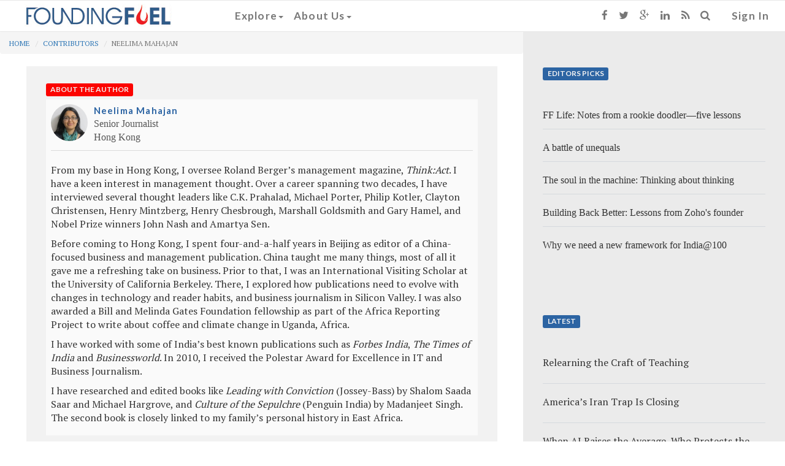

--- FILE ---
content_type: text/html; charset=utf-8
request_url: https://foundingfuel.com/contributor/neelima-mahajan/
body_size: 11171
content:

<html>
    <head>
        <title>Founding Fuel</title>
        
        <meta content="text/html; charset=UTF-8" name="Content-Type" />
        <meta charset="utf-8">
        <meta http-equiv="X-UA-Compatible" content="IE=edge">
        <meta name="viewport" content="width=device-width, initial-scale=1">
        <meta name="msvalidate.01" content="B98B01CD3D299ED09AC93EB941E1EE36" />
        
        
        <!-- Twitter Card data -->
        <meta name="twitter:card" content="summary">
        <meta name="twitter:site" content="@FoundingF">
        <meta name="twitter:title" content="Founding Fuel">
        <meta name="twitter:description" content="Fascinating Fearless">
        <meta name="twitter:creator" content="@FoundingF">

        <!-- Open Graph data -->
        <meta property="og:title" content="Founding Fuel" />
        <meta property="og:type" content="website" />
        <meta property="og:url" content="https://foundingfuel.com/contributor/neelima-mahajan/" />
        <meta property="og:image" content="https://d25ecq9zgd9hts.cloudfront.net/img/ffnavlogo.png " />
        <meta property="og:description" content="Fascinating Fearless" />
        <meta property="og:site_name" content="Founding Fuel" />
        <meta property="fb:admins" content="1543849175880254" />

        

            <link rel="shortcut icon" href="/favicon.ico" type="image/x-icon">
            <link rel="icon" href="/favicon.ico" type="image/x-icon">
        
            <link href="/rss/latest" rel="alternate" type="application/rss+xml" title="What's New on Founding Fuel" />
            <link href="/rss/articles" rel="alternate" type="application/rss+xml" title="Articles on Founding Fuel" />
            <link href="/rss/columns" rel="alternate" type="application/rss+xml" title="Columns on Founding Fuel" />
            <link href="/rss/videos" rel="alternate" type="application/rss+xml" title="Videos on Founding Fuel" />
        
        
            <link rel="stylesheet" href="https://d25ecq9zgd9hts.cloudfront.net/css/bootstrap.min.css" type="text/css" />
            <link rel="stylesheet" href="//maxcdn.bootstrapcdn.com/font-awesome/4.3.0/css/font-awesome.min.css" type="text/css" />
            <!-- Custom styles for this template -->
            <!-- <link rel="stylesheet" href="https://d25ecq9zgd9hts.cloudfront.net/css/latest.css" type="text/css" />-->
            <!-- <link rel="stylesheet" href="https://d25ecq9zgd9hts.cloudfront.net/css/navbar.css" type="text/css" />-->
            <link rel="stylesheet" href="https://d25ecq9zgd9hts.cloudfront.net/css/main2.css?v=2.2" type="text/css" />
            <link rel="stylesheet" href="https://d25ecq9zgd9hts.cloudfront.net/css/yamm.css" type="text/css" />
            <link rel="stylesheet" href="https://d25ecq9zgd9hts.cloudfront.net/css/ff13022016-2.css" type="text/css" />
            <link href='https://fonts.googleapis.com/css?family=Lato:700|PT+Serif' rel='stylesheet' type='text/css'>
        
        
            <script src="https://d25ecq9zgd9hts.cloudfront.net/js/ie-emulation-modes-warning.js" type="text/javascript"></script>
            <script src="https://d25ecq9zgd9hts.cloudfront.net/js/jquery.min.js" type="text/javascript"></script>
            <script src="https://d25ecq9zgd9hts.cloudfront.net/js/bootstrap.js" type="text/javascript"></script>
            <!-- <script src="https://cdnjs.cloudflare.com/ajax/libs/select2/4.0.13/js/select2.full.min.js"></script> -->
 <!--           <script type="text/javascript" src="http://arrow.scrolltotop.com/arrow79.js"></script>-->
            <!-- HTML5 shim and Respond.js for IE8 support of HTML5 elements and media queries -->
            <!--[if lt IE 9]>
                <script src="https://oss.maxcdn.com/html5shiv/3.7.2/html5shiv.min.js"></script>
                <script src="https://oss.maxcdn.com/respond/1.4.2/respond.min.js"></script>
            <![endif]-->
            <!-- <link href="https://cdnjs.cloudflare.com/ajax/libs/select2/4.0.13/css/select2.min.css" rel="stylesheet" /> -->
            <script src="https://cdnjs.cloudflare.com/ajax/libs/bootstrap-select/1.13.18/js/bootstrap-select.min.js"></script>
            <link rel="stylesheet" href="https://cdnjs.cloudflare.com/ajax/libs/bootstrap-select/1.13.18/css/bootstrap-select.min.css" />
        
        
        <script>
  (function(i,s,o,g,r,a,m){i['GoogleAnalyticsObject']=r;i[r]=i[r]||function(){
  (i[r].q=i[r].q||[]).push(arguments)},i[r].l=1*new Date();a=s.createElement(o),
  m=s.getElementsByTagName(o)[0];a.async=1;a.src=g;m.parentNode.insertBefore(a,m)
  })(window,document,'script','//www.google-analytics.com/analytics.js','ga');

  ga('create', 'UA-60786713-1', 'auto');
  ga('send', 'pageview');

</script>
<!-- Google tag (gtag.js) -->
<script async src="https://www.googletagmanager.com/gtag/js?id=G-W0F37MHL6K"></script>
<script>
  window.dataLayer = window.dataLayer || [];
  function gtag(){dataLayer.push(arguments);}
  gtag('js', new Date());

  gtag('config', 'G-W0F37MHL6K');
</script>
        <script type="text/javascript">
   var wizrocket = {event:[], profile:[], account:[], date:function(d){return '$D_' + d}, enum:function(e){return '$E_' + e}};
   wizrocket.account.push({"id": "698-W69-RR4Z"});
   (function () {
       var wzrk = document.createElement('script');
       wzrk.type = 'text/javascript';
       wzrk.sync = true;
       wzrk.src = ('https:' == document.location.protocol ? 'https://d2r1yp2w7bby2u.cloudfront.net' : 'http://static.wizrocket.com') + '/js/a.js';
       var s = document.getElementsByTagName('script')[0];
       s.parentNode.insertBefore(wzrk, s);
   })();
</script>
        <script>(function() {
var _fbq = window._fbq || (window._fbq = []);
if (!_fbq.loaded) {
var fbds = document.createElement('script');
fbds.async = true;
fbds.src = '//connect.facebook.net/en_US/fbds.js';
var s = document.getElementsByTagName('script')[0];
s.parentNode.insertBefore(fbds, s);
_fbq.loaded = true;
}
_fbq.push(['addPixelId', '878962305474427']);
})();
window._fbq = window._fbq || [];
window._fbq.push(['track', 'PixelInitialized', {}]);
</script>
<noscript><img height="1" width="1" alt="" style="display:none" src="https://www.facebook.com/tr?id=878962305474427&amp;ev=PixelInitialized" /></noscript>
    </head>
    <body>
        
<nav class="navbar navbar-default navbar-fixed-top">
  <div class="container-fluid">
    <!-- Brand and toggle get grouped for better mobile display -->
    <div class="navbar-header">
      <button type="button" class="navbar-toggle collapsed" data-toggle="collapse" data-target="#navbar-collapse-1">
        <span class="sr-only">Toggle navigation</span>
        <span class="icon-bar"></span>
        <span class="icon-bar"></span>
        <span class="icon-bar"></span>
      </button>
      <a class="navbar-brand" href="/"><img id="navbarlogo" class="ogo" src="https://d25ecq9zgd9hts.cloudfront.net/img/ffnavlogo.png"></a>
    </div>

    <!-- Collect the nav links, forms, and other content for toggling -->
    <div id="navbar-collapse-1" class="navbar-collapse collapse">
          <ul class="nav navbar-nav navbar-left yamm">
               <!-- Classic list -->

            <li class="dropdown"><a href="#" data-toggle="dropdown" class="dropdown-toggle">Explore<b class="caret"></b></a>
              <ul role="menu" class="dropdown-menu">
               <li>
                  <div class="yamm-content">
                    <div class="row">
                      <div id="accordion" class="panel-group">
                        <div class="panel panel-default">
                          <div class="panel-heading">
                            <h4 class="panel-title"><a class="menulinks" data-toggle="collapse" data-parent="#accordion" href="#collapseOne">By Category<b class="caret"></b></a></h4>
                          </div>
                          <div id="collapseOne" class="panel-collapse collapse">
                            <div class="panel-body">
                              <ul class="nav">
                                <li><a tabindex="-1" class="menulinks" href="/category/entrepreneurship/">Entrepreneurship</a></li>
                                <li><a tabindex="-1" class="menulinks" href="/category/people/">People</a></li>
                                <li><a tabindex="-1" class="menulinks" href="/category/leadership/">Leadership</a></li>
                                <li><a tabindex="-1" class="menulinks" href="/category/technology/">Technology</a></li>
                                <li><a tabindex="-1" class="menulinks" href="/category/big-ideas/">Big Ideas</a></li>
                                <li><a tabindex="-1" class="menulinks" href="/category/strategy-and-innovation/">Strategy and Innovation</a></li>
                                <li><a tabindex="-1" class="menulinks" href="/category/capital/">Capital</a></li>
                                <li><a tabindex="-1" class="menulinks" href="/tag/ff-insights">Newsletter - FF Insignts</a></li>
                                <li><a tabindex="-1" class="menulinks" href="/tag/ff-life">Newsletter - FF Life</a></li>
                              </ul>
                            </div>
                          </div>
                        </div>
                        <div class="panel panel-default">
                          <div class="panel-heading">
                            <h4 class="panel-title"><a class="menulinks" data-toggle="collapse" data-parent="#accordion" href="#collapseTwo">By Content Type<b class="caret"></b></a></h4>
                          </div>
                          <div id="collapseTwo" class="panel-collapse collapse ">
                            <div class="panel-body">
<ul class="nav">
<li><a tabindex="-1" class="menulinks" href="/articles">Articles</a></li>
<li><a tabindex="-1" class="menulinks" href="/columns">Columns</a></li>
<li><a tabindex="-1" class="menulinks" href="/videos">Videos</a></li>
<li><a tabindex="-1" class="menulinks" href="/podcasts">Podcasts</a></li>
</ul>
                            </div>
                          </div>
                        </div>
                        <div class="panel panel-default">
                          <div class="panel-heading">
                            <h4 class="panel-title"><a class="menulinks" href="/editorpicks">Editors picks</a></h4>
                          </div>
                        </div>
                        <div class="panel panel-default">
                          <div class="panel-heading">
                            <h4 class="panel-title"><a class="menulinks" href="/aroundtheweb">Around the web</a></h4>
                          </div>
                        </div>
                        <div class="panel panel-default">
                          <div class="panel-heading">
                            <h4 class="panel-title"><a class="menulinks" href="/contributors">Contributors</a></h4>
                          </div>
                        </div>
                      </div>
                    </div>

                  </div>
                </li>
              </ul>
               <!-- Classic dropdown -->
            <li class="dropdown"><a href="#" data-toggle="dropdown" class="dropdown-toggle">About Us<b class="caret"></b></a>
              <ul role="menu" class="dropdown-menu">
                <li><a tabindex="-1" class="menulinks" href="/about-us">Who we are</a></li>
                <li><a tabindex="-1" class="menulinks" href="/founders">Founding Members</a></li>
                <li><a tabindex="-1" class="menulinks" href="/advisorycouncil">Advisory Council</a></li>
                <li><a tabindex="-1" class="menulinks" href="/media">Media</a></li>
              </ul>
            </li>
            <li  class="visible-xs ">
              
                 <a href="/accounts/login" class="signin">Sign In</a>
              
            </li>
            <li class="visible-xs yamm">
              <form class="search-form" method="GET" action="/search" role="search">
                  <div class="input-group">
                     <input type="text" class="form-control" placeholder="Search for..." name="q" id="q"/>
                     <span class="input-group-btn">
                        <button class="btn btn-default" type="button"><i class="fa fa-search"></i></button>
                     </span>
                  </div>
               </form>
            </li>
            <li class="visible-xs ">
                <ul class="list-inline meta-search">
                <li><a href="https://www.facebook.com/foundingfuel" target="_blank" class="fa fa-facebook"></a></li>
                <li><a href="https://twitter.com/foundingf" target="_blank" class="fa fa-twitter"></a></li>
                <li><a href="https://plus.google.com/u/0/112730123881983493962/about" target="_blank" class="fa fa-google-plus"></a></li>
                <li><a href="https://www.linkedin.com/company/founding-fuel-publishing-pvt-ltd?trk=top_nav_home" target="_blank" class="fa fa-linkedin"></a></li>
                <li><a href="http://www.foundingfuel.com/rss/latest" target="_blank" class="fa fa-rss"></a></li>
                </ul>
            </li>

            </ul>

            <ul class="nav navbar-nav navbar-right visible-sm visible-md visible-lg">

            <li><a href="https://www.facebook.com/foundingfuel" target="_blank"><i class="fa fa-facebook"></i></a></li>
            <li><a href="https://twitter.com/foundingf" target="_blank"><i class="fa fa-twitter"></i></a></li>
            <li><a href="https://plus.google.com/u/0/112730123881983493962/about" target="_blank"><i class="fa fa-google-plus"></i></a></li>
            <li><a href="https://www.linkedin.com/company/founding-fuel-publishing-pvt-ltd?trk=top_nav_home" target="_blank"><i class="fa fa-linkedin"></i></a></li>
            <li><a href="http://www.foundingfuel.com/rss/latest" target="_blank"><i class="fa fa-rss"></i></a></li>
            <li class="dropdown"><a href="#" data-toggle="dropdown" class="dropdown-toggle"><i class="fa fa-search"></i></a>
              <div class="dropdown-menu yamm">
              <form class="search-form" method="GET" action="/search" role="search">
                  <div class="search-group">
                     <input type="text" class="form-control" placeholder="Search" name="q" id="q"/>
                     <button class="btn btn-default" type="submit"><i class="fa fa-search"></i></button>
                  </div>
               </form>
               </div>
            </li>
            <li>
              
                 <a href="/accounts/login?next=/" class="signin">Sign In</a>
              
            </li>
          </ul>
        </div>

  </div><!-- /.container-fluid -->
</nav>
        <div id="main" role="main">
            <div class="container-fluid">
                

    
    <div class="row">
        <div class="col-lg-8"><A id="main-content"></A>  
            <a id="top"></a>
            
<ol class="breadcrumb">
  <li><a href="/">Home</a></li>
  <li><a href="/contributors">Contributors</a></li>
  <li class="active">Neelima Mahajan</li>
</ol>

             
<div class="list-description">


   <section id="block-views-about-the-author-block" class="block-aboutme clearfix">
         <p><span class="label label-top">About the author</span></p>
         <article class="contributor-teaser clearfix">
            <img class="thumb" alt="Neelima Mahajan" src="https://d25ecq9zgd9hts.cloudfront.net/img/people/neelimamahajan.jpg"></img>
            <div class="auth-block clearfix">
                <a class="contributorname" href="/contributor/neelima-mahajan">Neelima Mahajan</a>
                <p class="designation">Senior Journalist</p>
                <p class="company">Hong Kong</p>
            </div>
            <p class="about-author"><p>From my base in Hong Kong, I oversee Roland Berger&rsquo;s management magazine, <em>Think:Act</em>. I have a keen interest in management thought. Over a career spanning two decades, I have interviewed several thought leaders like C.K. Prahalad, Michael Porter, Philip Kotler, Clayton Christensen, Henry Mintzberg, Henry Chesbrough, Marshall Goldsmith and Gary Hamel, and Nobel Prize winners John Nash and Amartya Sen.</p>

<p>Before coming to Hong Kong, I spent four-and-a-half years in Beijing as editor of a China-focused business and management publication. China taught me many things, most of all it gave me a refreshing take on business. Prior to that, I was an International Visiting Scholar at the University of California Berkeley. There, I explored how publications need to evolve with changes in technology and reader habits, and business journalism in Silicon Valley. I was also awarded a Bill and Melinda Gates Foundation fellowship as part of the Africa Reporting Project to write about coffee and climate change in Uganda, Africa.</p>

<p>I have worked with some of India&rsquo;s best known publications such as <em>Forbes India</em>, <em>The Times of India</em> and <em>Businessworld</em>. In 2010, I received the Polestar Award for Excellence in IT and Business Journalism.&nbsp;</p>

<p>I have researched and edited books like <em>Leading with Conviction</em> (Jossey-Bass) by Shalom Saada Saar and Michael Hargrove, and <em>Culture of the Sepulchre</em> (Penguin India) by Madanjeet Singh. The second book is closely linked to my family&rsquo;s personal history in East Africa.</p></p>
         </article>
   </section> <!-- /.block -->

<p class="spacer"><span class="label label-picks">Articles By Me</span></p>
</div>
 
      

   <article class="responsive-teaser row clearfix">
       
       <a href="/article/clayton-christensen-the-man-who-changed-how-we-see-disruptive-innovation"><div class="People title">Clayton Christensen: The man who changed how we see disruptive innovation</div></a>
       <ul class="list-inline meta-search">
          <li><span class="author"><a href="/contributor/neelima-mahajan">Neelima Mahajan</a></span></li>
          <li><span class="publishdate">Jan 27, 2020 10:01a.m.</span></li>
          <li><span><a href="/category/people/"></span><span class="label taxonomy People">People</span></a>
            
          </li>
       </ul>

       <div class="container-fluid">
            <div class="col-sm-4 imgdiv">
                <img class="responsive-thumb" alt="Clayton Christensen: The man who changed how we see disruptive innovation" src="https://d25ecq9zgd9hts.cloudfront.net/img/2020/01/clayton.jpg" typeof="foaf:Image"></img>
            </div>
            <div class="col-sm-8 descdiv">
                <p class="description">Remembering the man, his ideas and body of work, through a professional association spanning 15 years</p>

	        <ul class="list-inline meta-search">
                    <li><span class="lbl-black">Read Time : </span><span class="designation">11 mins</span></li>
                    
                    
                    <li><a href="/article/clayton-christensen-the-man-who-changed-how-we-see-disruptive-innovation#comment"><span class="author">2 </span></a><span class="lbl-black"> Comments</span></li>
                    
                    
                </ul>
               
	        <ul class="list-inline meta-search">
                   <li><span class="lbl-black">Tags</span></li>
                
                   <li><a href="/tag/clayton-christensen/"><span class="tag">Clayton Christensen</span></a></li>
                
                   <li><a href="/tag/disruptive-innovation/"><span class="tag">disruptive innovation</span></a></li>
                
                </ul>
             </div>
       </div>
   </article>



 
      

   <article class="responsive-teaser row clearfix">
       <a href="/column/dispatches-from-china/"><p class="lbl-black">Dispatches from China</p></a>
       <a href="/column/dispatches-from-china/deciphering-the-chinese-consumer"><div class="Strategy and Innovation title">Deciphering the Chinese consumer</div></a>
       <ul class="list-inline meta-search">
          <li><span class="author"><a href="/contributor/neelima-mahajan">Neelima Mahajan</a></span></li>
          <li><span class="publishdate">Mar 27, 2016 2:03a.m.</span></li>
          <li><span><a href="/category/strategy-and-innovation/"></span><span class="label taxonomy Strategy and Innovation">Strategy and Innovation</span></a>
            
          </li>
       </ul>

       <div class="container-fluid">
            <div class="col-sm-4 imgdiv">
                <img class="responsive-thumb" alt="Deciphering the Chinese consumer" src="https://d25ecq9zgd9hts.cloudfront.net/img/2016/03/beijing-opera.jpg" typeof="foaf:Image"></img>
            </div>
            <div class="col-sm-8 descdiv">
                <p class="description">As P&amp;G and L’Oreal discovered, the consumers are constantly evolving and arriving at the right mix of low-end and high-end offerings is not easy</p>

	        <ul class="list-inline meta-search">
                    <li><span class="lbl-black">Read Time : </span><span class="designation">4 mins</span></li>
                    
                    
                    
                </ul>
               
	        <ul class="list-inline meta-search">
                   <li><span class="lbl-black">Tags</span></li>
                
                   <li><a href="/tag/china/"><span class="tag">China</span></a></li>
                
                   <li><a href="/tag/loreal/"><span class="tag">L’Oreal</span></a></li>
                
                   <li><a href="/tag/procter-gamble/"><span class="tag">Procter &amp; Gamble</span></a></li>
                
                   <li><a href="/tag/chinese-consumer-behaviour/"><span class="tag">Chinese consumer behaviour</span></a></li>
                
                   <li><a href="/tag/garnier/"><span class="tag">Garnier</span></a></li>
                
                   <li><a href="/tag/mango/"><span class="tag">Mango</span></a></li>
                
                </ul>
             </div>
       </div>
   </article>



 
      

   <article class="responsive-teaser row clearfix">
       <a href="/column/dispatches-from-china/"><p class="lbl-black">Dispatches from China</p></a>
       <a href="/column/dispatches-from-china/family-comes-first-at-starbucks-china"><div class="Strategy and Innovation title">Family comes first at Starbucks China</div></a>
       <ul class="list-inline meta-search">
          <li><span class="author"><a href="/contributor/neelima-mahajan">Neelima Mahajan</a></span></li>
          <li><span class="publishdate">Mar 04, 2016 8:03a.m.</span></li>
          <li><span><a href="/category/strategy-and-innovation/"></span><span class="label taxonomy Strategy and Innovation">Strategy and Innovation</span></a>
            
          </li>
       </ul>

       <div class="container-fluid">
            <div class="col-sm-4 imgdiv">
                <img class="responsive-thumb" alt="Family comes first at Starbucks China" src="https://d25ecq9zgd9hts.cloudfront.net/img/2016/03/starbucks_china.jpg" typeof="foaf:Image"></img>
            </div>
            <div class="col-sm-8 descdiv">
                <p class="description">What can companies whose job roles don’t fit the traditional notions of a good career choice, do to retain staff? Starbucks CEO Howard Schultz has a creative solution</p>

	        <ul class="list-inline meta-search">
                    <li><span class="lbl-black">Read Time : </span><span class="designation">3 mins</span></li>
                    
                    
                    
                </ul>
               
	        <ul class="list-inline meta-search">
                   <li><span class="lbl-black">Tags</span></li>
                
                   <li><a href="/tag/gung-ho-pizza/"><span class="tag">Gung Ho Pizza</span></a></li>
                
                   <li><a href="/tag/china/"><span class="tag">China</span></a></li>
                
                   <li><a href="/tag/retaining-frontline-staff/"><span class="tag">Retaining frontline staff</span></a></li>
                
                   <li><a href="/tag/starbucks-partner-family-forums/"><span class="tag">Starbucks Partner Family Forums</span></a></li>
                
                </ul>
             </div>
       </div>
   </article>



 
      

   <article class="responsive-teaser row clearfix">
       <a href="/column/dispatches-from-china/"><p class="lbl-black">Dispatches from China</p></a>
       <a href="/column/dispatches-from-china/the-rise-of-the-big-spenders-of-china"><div class="Strategy and Innovation title">The rise of the big spenders of China</div></a>
       <ul class="list-inline meta-search">
          <li><span class="author"><a href="/contributor/neelima-mahajan">Neelima Mahajan</a></span></li>
          <li><span class="publishdate">Dec 03, 2015 8:12a.m.</span></li>
          <li><span><a href="/category/strategy-and-innovation/"></span><span class="label taxonomy Strategy and Innovation">Strategy and Innovation</span></a>
            
          </li>
       </ul>

       <div class="container-fluid">
            <div class="col-sm-4 imgdiv">
                <img class="responsive-thumb" alt="The rise of the big spenders of China" src="https://d25ecq9zgd9hts.cloudfront.net/img/2015/12/selfie.jpg" typeof="foaf:Image"></img>
            </div>
            <div class="col-sm-8 descdiv">
                <p class="description">The Chinese buy more and travel more, and brands are going out of their way to woo Chinese shoppers, both at home and abroad</p>

	        <ul class="list-inline meta-search">
                    <li><span class="lbl-black">Read Time : </span><span class="designation">4 mins</span></li>
                    
                    
                    
                </ul>
               
	        <ul class="list-inline meta-search">
                   <li><span class="lbl-black">Tags</span></li>
                
                   <li><a href="/tag/discretionary-spending/"><span class="tag">discretionary spending</span></a></li>
                
                   <li><a href="/tag/jonathan-woetzel/"><span class="tag">Jonathan Woetzel</span></a></li>
                
                   <li><a href="/tag/china/"><span class="tag">China</span></a></li>
                
                   <li><a href="/tag/consumerism/"><span class="tag">consumerism</span></a></li>
                
                   <li><a href="/tag/luxury-spending/"><span class="tag">luxury spending</span></a></li>
                
                   <li><a href="/tag/jeffrey-towson/"><span class="tag">Jeffrey Towson</span></a></li>
                
                   <li><a href="/tag/the-one-hour-china-consumer-book/"><span class="tag">The One Hour China Consumer Book</span></a></li>
                
                </ul>
             </div>
       </div>
   </article>



 
      

   <article class="responsive-teaser row clearfix">
       <a href="/column/dispatches-from-china/"><p class="lbl-black">Dispatches from China</p></a>
       <a href="/column/dispatches-from-china/haiers-quest-for-the-perfect-egg"><div class="Strategy and Innovation title">Haier&#39;s quest for the perfect egg</div></a>
       <ul class="list-inline meta-search">
          <li><span class="author"><a href="/contributor/neelima-mahajan">Neelima Mahajan</a></span></li>
          <li><span class="publishdate">Sep 21, 2015 12:09p.m.</span></li>
          <li><span><a href="/category/strategy-and-innovation/"></span><span class="label taxonomy Strategy and Innovation">Strategy and Innovation</span></a>
            
          </li>
       </ul>

       <div class="container-fluid">
            <div class="col-sm-4 imgdiv">
                <img class="responsive-thumb" alt="Haier&#39;s quest for the perfect egg" src="https://d25ecq9zgd9hts.cloudfront.net/img/2015/09/eggs.jpg" typeof="foaf:Image"></img>
            </div>
            <div class="col-sm-8 descdiv">
                <p class="description">White goods maker Haier is trying out ideas from manufacturing and internet technologies to egg production. Result: Efficiency at China&#39;s egg farms has improved tremendously</p>

	        <ul class="list-inline meta-search">
                    <li><span class="lbl-black">Read Time : </span><span class="designation">3 mins</span></li>
                    
                    
                    
                </ul>
               
	        <ul class="list-inline meta-search">
                   <li><span class="lbl-black">Tags</span></li>
                
                   <li><a href="/tag/haier-global-forum-on-business-model-innovation/"><span class="tag">Haier Global Forum on Business Model Innovation</span></a></li>
                
                   <li><a href="/tag/zhang-ruimin/"><span class="tag">Zhang Ruimin</span></a></li>
                
                   <li><a href="/tag/devi-shetty/"><span class="tag">Devi Shetty</span></a></li>
                
                   <li><a href="/tag/egg-farming/"><span class="tag">Egg farming</span></a></li>
                
                   <li><a href="/tag/haier/"><span class="tag">Haier</span></a></li>
                
                   <li><a href="/tag/narayana-health/"><span class="tag">Narayana Health</span></a></li>
                
                   <li><a href="/tag/cross-industry-innovation/"><span class="tag">cross-industry innovation</span></a></li>
                
                   <li><a href="/tag/ck-prahalad/"><span class="tag">CK Prahalad</span></a></li>
                
                </ul>
             </div>
       </div>
   </article>



 
      

   <article class="responsive-teaser row clearfix">
       <a href="/column/dispatches-from-china/"><p class="lbl-black">Dispatches from China</p></a>
       <a href="/column/dispatches-from-china/china-steps-towards-intelligent-manufacturing"><div class="Technology title">China steps towards intelligent manufacturing</div></a>
       <ul class="list-inline meta-search">
          <li><span class="author"><a href="/contributor/neelima-mahajan">Neelima Mahajan</a></span></li>
          <li><span class="publishdate">Sep 03, 2015 8:09a.m.</span></li>
          <li><span><a href="/category/technology/"></span><span class="label taxonomy Technology">Technology</span></a>
            
          </li>
       </ul>

       <div class="container-fluid">
            <div class="col-sm-4 imgdiv">
                <img class="responsive-thumb" alt="China steps towards intelligent manufacturing" src="https://d25ecq9zgd9hts.cloudfront.net/img/2015/09/assembly-line.jpg" typeof="foaf:Image"></img>
            </div>
            <div class="col-sm-8 descdiv">
                <p class="description">China is committing itself to automation. If all goes as per plan, soon robots and automation will be the norm in Chinese factories</p>

	        <ul class="list-inline meta-search">
                    <li><span class="lbl-black">Read Time : </span><span class="designation">3 mins</span></li>
                    
                    
                    
                </ul>
               
	        <ul class="list-inline meta-search">
                   <li><span class="lbl-black">Tags</span></li>
                
                   <li><a href="/tag/robot-waiters/"><span class="tag">Robot waiters</span></a></li>
                
                   <li><a href="/tag/china/"><span class="tag">China</span></a></li>
                
                   <li><a href="/tag/foxconn-robots/"><span class="tag">Foxconn robots</span></a></li>
                
                   <li><a href="/tag/foxbots/"><span class="tag">Foxbots</span></a></li>
                
                   <li><a href="/tag/automation/"><span class="tag">Automation</span></a></li>
                
                   <li><a href="/tag/industrie-40-plan/"><span class="tag">Industrie 4.0 plan</span></a></li>
                
                   <li><a href="/tag/made-in-china-2025-plan/"><span class="tag">Made in China 2025 plan</span></a></li>
                
                   <li><a href="/tag/robotics/"><span class="tag">Robotics</span></a></li>
                
                   <li><a href="/tag/robot-chefs/"><span class="tag">Robot chefs</span></a></li>
                
                </ul>
             </div>
       </div>
   </article>



 
      

   <article class="responsive-teaser row clearfix">
       <a href="/column/dispatches-from-china/"><p class="lbl-black">Dispatches from China</p></a>
       <a href="/column/dispatches-from-china/you-are-only-as-good-as-your-next-big-idea"><div class="Strategy and Innovation title">You are only as good as your next big idea</div></a>
       <ul class="list-inline meta-search">
          <li><span class="author"><a href="/contributor/neelima-mahajan">Neelima Mahajan</a></span></li>
          <li><span class="publishdate">Jul 27, 2015 7:07a.m.</span></li>
          <li><span><a href="/category/strategy-and-innovation/"></span><span class="label taxonomy Strategy and Innovation">Strategy and Innovation</span></a>
            
          </li>
       </ul>

       <div class="container-fluid">
            <div class="col-sm-4 imgdiv">
                <img class="responsive-thumb" alt="You are only as good as your next big idea" src="https://d25ecq9zgd9hts.cloudfront.net/img/content/letv.jpg" typeof="foaf:Image"></img>
            </div>
            <div class="col-sm-8 descdiv">
                <p class="description">The days of relying on a single sustainable competitive advantage are over; companies must focus on spotting new sources of advantage, exploiting them fast, and quickly moving on</p>

	        <ul class="list-inline meta-search">
                    <li><span class="lbl-black">Read Time : </span><span class="designation">4 mins</span></li>
                    
                    
                    <li><a href="/column/dispatches-from-china/you-are-only-as-good-as-your-next-big-idea#comment"><span class="author">1 </span></a><span class="lbl-black"> Comment</span></li>
                    
                    
                </ul>
               
	        <ul class="list-inline meta-search">
                   <li><span class="lbl-black">Tags</span></li>
                
                   <li><a href="/tag/china/"><span class="tag">China</span></a></li>
                
                   <li><a href="/tag/baidu/"><span class="tag">Baidu</span></a></li>
                
                   <li><a href="/tag/xiaomi/"><span class="tag">Xiaomi</span></a></li>
                
                   <li><a href="/tag/vancl/"><span class="tag">Vancl</span></a></li>
                
                   <li><a href="/tag/andrew-ng/"><span class="tag">Andrew Ng</span></a></li>
                
                   <li><a href="/tag/transient-competitive-advantages/"><span class="tag">Transient competitive advantages</span></a></li>
                
                   <li><a href="/tag/rita-gunther-mcgrath/"><span class="tag">Rita Gunther McGrath</span></a></li>
                
                   <li><a href="/tag/alibaba/"><span class="tag">Alibaba</span></a></li>
                
                   <li><a href="/tag/letv/"><span class="tag">LeTV</span></a></li>
                
                </ul>
             </div>
       </div>
   </article>



 
      

   <article class="responsive-teaser row clearfix">
       <a href="/column/dispatches-from-china/"><p class="lbl-black">Dispatches from China</p></a>
       <a href="/column/dispatches-from-china/farmville-comes-to-real-life-on-a-plot-of-land-near-you"><div class="Strategy and Innovation title">Farmville comes to real life - on a plot of land near you</div></a>
       <ul class="list-inline meta-search">
          <li><span class="author"><a href="/contributor/neelima-mahajan">Neelima Mahajan</a></span></li>
          <li><span class="publishdate">Jun 19, 2015 4:06a.m.</span></li>
          <li><span><a href="/category/strategy-and-innovation/"></span><span class="label taxonomy Strategy and Innovation">Strategy and Innovation</span></a>
            
          </li>
       </ul>

       <div class="container-fluid">
            <div class="col-sm-4 imgdiv">
                <img class="responsive-thumb" alt="Farmville comes to real life - on a plot of land near you" src="https://d25ecq9zgd9hts.cloudfront.net/img/content/veg-basket.jpg" typeof="foaf:Image"></img>
            </div>
            <div class="col-sm-8 descdiv">
                <p class="description">Alibaba&#39;s group-buying website Juhuasuan lets urban users contract farmers to grow selected vegetables on spare plots of land and ship them back to them</p>

	        <ul class="list-inline meta-search">
                    <li><span class="lbl-black">Read Time : </span><span class="designation">3 mins</span></li>
                    
                    
                    <li><a href="/column/dispatches-from-china/farmville-comes-to-real-life-on-a-plot-of-land-near-you#comment"><span class="author">2 </span></a><span class="lbl-black"> Comments</span></li>
                    
                    
                </ul>
               
	        <ul class="list-inline meta-search">
                   <li><span class="lbl-black">Tags</span></li>
                
                   <li><a href="/tag/farming/"><span class="tag">Farming</span></a></li>
                
                   <li><a href="/tag/juhuasuan/"><span class="tag">Juhuasuan</span></a></li>
                
                   <li><a href="/tag/alibaba/"><span class="tag">Alibaba</span></a></li>
                
                   <li><a href="/tag/farmville/"><span class="tag">Farmville</span></a></li>
                
                </ul>
             </div>
       </div>
   </article>



 
      

   <article class="responsive-teaser row clearfix">
       <a href="/column/dispatches-from-china/"><p class="lbl-black">Dispatches from China</p></a>
       <a href="/column/dispatches-from-china/how-kfc-battled-the-eightlegged-chicken-and-other-stories"><div class="Strategy and Innovation title">How KFC battled the eight-legged chicken (and other stories)</div></a>
       <ul class="list-inline meta-search">
          <li><span class="author"><a href="/contributor/neelima-mahajan">Neelima Mahajan</a></span></li>
          <li><span class="publishdate">Jun 09, 2015 11:06a.m.</span></li>
          <li><span><a href="/category/strategy-and-innovation/"></span><span class="label taxonomy Strategy and Innovation">Strategy and Innovation</span></a>
            
          </li>
       </ul>

       <div class="container-fluid">
            <div class="col-sm-4 imgdiv">
                <img class="responsive-thumb" alt="How KFC battled the eight-legged chicken (and other stories)" src="https://d25ecq9zgd9hts.cloudfront.net/img/content/kfc.jpg" typeof="foaf:Image"></img>
            </div>
            <div class="col-sm-8 descdiv">
                <p class="description">Rumours and planted stories can make or mar a brand’s fortunes. Here&#39;s how to counter - or not counter - them</p>

	        <ul class="list-inline meta-search">
                    <li><span class="lbl-black">Read Time : </span><span class="designation">4 mins</span></li>
                    
                    
                    <li><a href="/column/dispatches-from-china/how-kfc-battled-the-eightlegged-chicken-and-other-stories#comment"><span class="author">1 </span></a><span class="lbl-black"> Comment</span></li>
                    
                    
                </ul>
               
	        <ul class="list-inline meta-search">
                   <li><span class="lbl-black">Tags</span></li>
                
                   <li><a href="/tag/master-kong/"><span class="tag">Master Kong</span></a></li>
                
                   <li><a href="/tag/smear-campaign/"><span class="tag">Smear campaign</span></a></li>
                
                   <li><a href="/tag/china/"><span class="tag">China</span></a></li>
                
                   <li><a href="/tag/starbucks/"><span class="tag">Starbucks</span></a></li>
                
                   <li><a href="/tag/kfc/"><span class="tag">KFC</span></a></li>
                
                   <li><a href="/tag/dark-pr/"><span class="tag">Dark PR</span></a></li>
                
                   <li><a href="/tag/negative-pr/"><span class="tag">Negative PR</span></a></li>
                
                   <li><a href="/tag/instant-noodles/"><span class="tag">Instant noodles</span></a></li>
                
                   <li><a href="/tag/mcdonalds/"><span class="tag">McDonalds</span></a></li>
                
                   <li><a href="/tag/tim-cook/"><span class="tag">Tim Cook</span></a></li>
                
                </ul>
             </div>
       </div>
   </article>



 
      

   <article class="responsive-teaser row clearfix">
       <a href="/column/dispatches-from-china/"><p class="lbl-black">Dispatches from China</p></a>
       <a href="/column/dispatches-from-china/baidu-waimai-is-finding-its-way-into-customers-heart-through-their-stomach"><div class="Strategy and Innovation title">Baidu Waimai is finding its way into customers&#39; hearts through their stomachs</div></a>
       <ul class="list-inline meta-search">
          <li><span class="author"><a href="/contributor/neelima-mahajan">Neelima Mahajan</a></span></li>
          <li><span class="publishdate">Jun 01, 2015 5:06p.m.</span></li>
          <li><span><a href="/category/strategy-and-innovation/"></span><span class="label taxonomy Strategy and Innovation">Strategy and Innovation</span></a>
            
          </li>
       </ul>

       <div class="container-fluid">
            <div class="col-sm-4 imgdiv">
                <img class="responsive-thumb" alt="Baidu Waimai is finding its way into customers&#39; hearts through their stomachs" src="https://d25ecq9zgd9hts.cloudfront.net/img/content/waimai.jpg" typeof="foaf:Image"></img>
            </div>
            <div class="col-sm-8 descdiv">
                <p class="description">Food delivery services like Baidu Waimai have found an opportunity in helping people try out new restaurants and restaurants expand their customer base</p>

	        <ul class="list-inline meta-search">
                    <li><span class="lbl-black">Read Time : </span><span class="designation">4 mins</span></li>
                    
                    
                    
                </ul>
               
	        <ul class="list-inline meta-search">
                   <li><span class="lbl-black">Tags</span></li>
                
                   <li><a href="/tag/food-delivery-services/"><span class="tag">Food delivery services</span></a></li>
                
                   <li><a href="/tag/eleme/"><span class="tag">Ele.me</span></a></li>
                
                   <li><a href="/tag/daojia/"><span class="tag">Daojia</span></a></li>
                
                   <li><a href="/tag/baidu-waimai/"><span class="tag">Baidu Waimai</span></a></li>
                
                </ul>
             </div>
       </div>
   </article>



 
<nav>
     <ul class="pager">
        
         
            <li><a href="?page=2">Next</a></li>
        
     </ul>
</nav>


        </div>
        <div class="col-lg-4">
            
    


    
   <section id="block-editors-picks" class="block-editors-pick clearfix">
       <p class="spacer"><span class="label label-picks">Editors Picks</span></p>
        
            <article class="edpick clearfix">
                <a href="/article/ff-life-notes-from-a-rookie-doodlerfive-lessons?utm_source=site&utm_medium=ed_pick&utm_campaign=homepage"><span class="title">FF Life: Notes from a rookie doodler—five lessons</span></a>
            </article>
        
            <article class="edpick clearfix">
                <a href="/column/strategic-intent/a-battle-of-unequals?utm_source=site&utm_medium=ed_pick&utm_campaign=homepage"><span class="title">A battle of unequals</span></a>
            </article>
        
            <article class="edpick clearfix">
                <a href="/article/the-soul-in-the-machine-thinking-about-thinking?utm_source=site&utm_medium=ed_pick&utm_campaign=homepage"><span class="title">The soul in the machine: Thinking about thinking</span></a>
            </article>
        
            <article class="edpick clearfix">
                <a href="/video/building-back-better-lessons-from-zohos-founder?utm_source=site&utm_medium=ed_pick&utm_campaign=homepage"><span class="title">Building Back Better: Lessons from Zoho&#39;s founder</span></a>
            </article>
        
            <article class="edpick clearfix">
                <a href="/video/why-we-need-a-new-framework-for-india100?utm_source=site&utm_medium=ed_pick&utm_campaign=homepage"><span class="title">Why we need a new framework for India@100</span></a>
            </article>
       
   </section>  
   

   
   <section id="block-editors-picks" class="block-editors-pick clearfix">
       <p class="spacer"><span class="label label-picks">Latest</span></p>
        
           <article class="edpick clearfix">
              <a href="/article/relearning-the-craft-of-teaching"><span class="edpicktitle">Relearning the Craft of Teaching</span></a>
          </article>
        
           <article class="edpick clearfix">
              <a href="/article/americas-iran-trap-is-closing"><span class="edpicktitle">America’s Iran Trap Is Closing</span></a>
          </article>
        
           <article class="edpick clearfix">
              <a href="/article/when-ai-raises-the-average-who-protects-the-breakthrough"><span class="edpicktitle">When AI Raises the Average, Who Protects the Breakthrough?</span></a>
          </article>
        
           <article class="edpick clearfix">
              <a href="/article/a-merger-is-not-an-idea"><span class="edpicktitle">A Merger Is Not an Idea</span></a>
          </article>
        
           <article class="edpick clearfix">
              <a href="/article/the-light-and-the-lotus"><span class="edpicktitle">The Light and the Lotus</span></a>
          </article>
       
   </section>    


        </div>
    </div>

            </div>
        </div>
        <footer>
            
<div class="footercenter">
   <ul class="list-inline">
   <li><a href="/about-us" class="link">About Us</a></li>    
   <li><a href="/page/careers/" class="link">Careers</a></li>     
   <li><a href="/page/privacy-policy/" class="link">Privacy</a></li>    
   <li><a href="/page/terms-of-use/" class="link">Terms</a></li>
   <li><a href="/page/refunds-and-cancellation-policy/" class="link">Refunds and Cancellation Policy</a></li>
   <li><a href="/page/contact-us//" class="link">Contact Us</a></li>
   </ul>
</div>
<div id="newsletter-signup-modal" class="modal fade" role="dialog">
    <div class="modal-dialog">
        <!-- Modal content-->
        <div class="modal-content">
        <div class="modal-header newsletter-signup-modal--header">
            <button type="button" class="close" data-dismiss="modal">&times;</button>
            <img src="https://d25ecq9zgd9hts.cloudfront.net/img/ffnavlogo.png">
        </div>
        <div class="modal-body">
            <p class="newsletter-signup-modal--content">Subscribe to the Founding Fuel newsletters, FF Insights (every weekday) and FF Life (weekend edition), specially curated for entrepreneurial leaders looking for an Indian lens on things that matter.</p>
            <div class="newsletter-signup-modal--input--holder">
                <input id="subscribeEmail" class="newsletter-signup-modal--input" type="text" placeholder="Enter your email address">
                <button id="subscribeFF" class="newsletter-signup-modal--button" type="submit">
                    <img src="https://d25ecq9zgd9hts.cloudfront.net/aadhaar_effect/img/arrow-go.svg" />
                </button>
            </div>
            <p class="newsletter-signup-modal--content">We will not spam you. You can unsubscribe at any time.</p>
            <div class="clearfix"></div>
        </div>
        <div class="modal-footer">
            <button type="button" class="btn btn-default" data-dismiss="modal">Close</button>
        </div>
        </div>
    </div>
</div>
<!-- Voluntary Contribution User Info Modal -->
<div id="voluntary-contribution-user-info" class="modal fade voluntary-contribution-modal--container" role="dialog">
    <div class="modal-dialog">
        <!-- Modal content-->
        <div class="modal-content">
        <div class="modal-header voluntary-contribution-modal--header">
            <button type="button" class="close" data-dismiss="modal">&times;</button>
            <img src="https://d25ecq9zgd9hts.cloudfront.net/img/ffnavlogo.png">
        </div>
        <div class="modal-body">
            <p class="voluntary-contribution-modal--content">
                Please enter your details to proceed with the payment.
            </p>
            <p class="voluntary-contribution-modal--content--note">
                Just a quick note! We pay GST on your voluntary payments, so we need a few details for our records. 
                We share the data with Razorpay strictly for invoicing purposes. If you'd like a GST invoice, 
                please include your GST number.
            </p>
            <div class="voluntary-contribution-modal--input--holder">
                <label class="voluntary-contribution-modal--input-label">Name<span style="color: red;">*</span></label>
                <input id="contributorName" class="voluntary-contribution-modal--input-text" type="text">
            </div>
            <div class="voluntary-contribution-modal--input--holder">
                <label class="voluntary-contribution-modal--input-label">Email<span style="color: red;">*</span></label>
                <input id="contributorEmail" class="voluntary-contribution-modal--input-text" type="text">
            </div>
            <div class="voluntary-contribution-modal--input--holder">
                <label class="voluntary-contribution-modal--input-label">Phone<span style="color: red;">*</span></label>
                <input id="contributorPhone" class="voluntary-contribution-modal--input-text" type="text">
                <p class="voluntary-contribution-modal--input-error" id="phoneError" style="display: none;"></p>
            </div>
            <div class="voluntary-contribution-modal--input--holder form-group">
                <label class="voluntary-contribution-modal--input-label">Country<span style="color: red;">*</span></label>
                <select id="contributorCountry" name="country" class="voluntary-contribution-modal--input-select form-control selectpicker" data-live-search="true">
                    <option value="">Select Country</option>
                </select>
            </div>
            <div class="voluntary-contribution-modal--input--holder" id="stateDropDownContainer">
                <label class="voluntary-contribution-modal--input-label">State<span style="color: red;">*</span></label>
                <input id="contributorState" class="voluntary-contribution-modal--input-text" type="text" oninput="filterStates()" onclick="showStateDropdown()">
                <div id="stateDropdown" class="voluntary-contribution-modal--custom-dropdown" style="display: none;">
                </div>
            </div>
            <div class="voluntary-contribution-modal--input--holder">
                <label class="voluntary-contribution-modal--input-label">GSTIN</label>
                <input id="contributorGST" class="voluntary-contribution-modal--input-text" type="text">
            </div>
            <div class="voluntary-contribution-modal--input--holder">
                <label class="voluntary-contribution-modal--input-label">PAN</label>
                <input id="contributorPAN" class="voluntary-contribution-modal--input-text" type="text">
            </div>


            <!-- <div class="voluntary-contribution-modal--input--holder">
                <input id="contributorAnonymous" class="voluntary-contribution-modal--input-checkbox" type="checkbox" onchange="toggleAnonymous()">
                <label class="form-check-label" for="anonymous">Wish to remain anonymous</label>
            </div> -->
            <div class="voluntary-contribution--other-btn-container">
                <button class="voluntary-contribution--payment-btn voluntary-contribution--paynow-red" id="initiatePayment" onclick="initiatePayment()">Make Payment <img src="https://d25ecq9zgd9hts.cloudfront.net/img/arrow.svg" /></button>
            </div>
            <div class="voluntary-contribution--other-btn-container">
                <p id="contributorError" style="display: none;" class="contribution---error"></p>
                <div class="voluntary-contribution--anonymity-note">
                    <p>
                        Fields marked with an asterisk (<span style="color: red;">*</span>) are mandatory.
                    </p>
                </div>
                <div id="anonymityNote" class="voluntary-contribution--anonymity-note" style="display: none;">
                    <p>Note:</p>
                    <ul>
                        <li>
                            To retain your anonymity, we’ve filled the next Razorpay form that follows with a dummy mobile number (9999999999).
                        </li>
                        <li>
                            You have the option to replace it with your own mobile number, in case you prefer transactional convenience. 
                            Or simply continue with the pre-filled mobile number.
                        </li>
                        <li>
                            Be rest assured, either way, this will have no bearing on the successful completion of your transaction.
                        </li>
                    </ul>
                </div>
            </div>
            <div class="clearfix"></div>
        </div>
        <div class="modal-footer">
            <button type="button" class="btn btn-default" data-dismiss="modal">Close</button>
        </div>
        </div>
    </div>
</div>
<div class="footercenter">
    <p class="copy">Copyright Founding Fuel Publishing Pvt Ltd &copy; 2015-2025 </p>
</div>
	</footer>
  <script src="https://d25ecq9zgd9hts.cloudfront.net/js/country-state-list.js" type="text/javascript"></script>
  <script src="https://d25ecq9zgd9hts.cloudfront.net/js/main.js" type="text/javascript"></script>
        <script>
$(document).ready(function(){
    $(document).on('click', '.yamm .dropdown-menu', function(e) {
        e.stopPropagation()
    })

   
});


// get browser cookie
function get_cookies_array() {
  var cookies = {};
  if (document.cookie && document.cookie != '') {
    var split = document.cookie.split(';');
    for (var i = 0; i < split.length; i++) {
      var name_value = split[i].split("=");
      name_value[0] = name_value[0].replace(/^ /, '');
      cookies[decodeURIComponent(name_value[0])] = decodeURIComponent(name_value[1]);
    }
  }
  return cookies;
}

// set browser cookie
function set_expiry_cookie() {
  now = new Date();
  document.cookie = "_created_date=" + now.toString() + ";";
}

function showSignupModal() {
  setTimeout(function() {
    
        $('#newsletter-signup-modal').modal('show');
    
    set_expiry_cookie();
  }, 30000);
}

// Feature flag
var show_newsletter_signup = false;
var cookie_expiry_duration = 10000;

// Show processed data modal
var now = "";
$(document).ready(function() {
    if (show_newsletter_signup == true) {
      // get cookies
      var cookies = get_cookies_array();
      if (Object.keys(cookies).length > 0) {
        var createdDate = cookies['_created_date'];
        if (createdDate != undefined || createdDate != null) {
          var exp_date = new Date(createdDate);
          var current_date = new Date();
          var diff_in_sec = (current_date.getTime() - exp_date.getTime()) / 1000;
          if (cookie_expiry_duration != ''){
            if (diff_in_sec > cookie_expiry_duration){
              // show modal and set cookie timeout
              showSignupModal();
            }
            else if (diff_in_sec > parseInt(cookie_expiry_duration)) {
              // show modal and set cookie timeout
              showSignupModal();
            }
          }
          else {
            if (diff_in_sec > parseInt(cookie_expiry_duration)) {
              // show modal and set cookie timeout
              showSignupModal();
            }
          }
        }
        else {
          // show modal and set cookie timeout
          showSignupModal();
        }
      }
      else {
        // show modal and set cookie timeout
        showSignupModal();
      }

    }
    else {
      return false;
    }
});

// subscribeFF
$('#subscribeFF').click(function(){
    var email = $("#subscribeEmail").val();
    window.location.href = "/subscribe/newsletter?email=" + email;
});

$('#subscribeInput').keypress(function(e) {
    if(e.which == 13) {
        var email = $("#subscribeEmail").val();
        window.location.href = "/subscribe/newsletter?email=" + email;
    }
});

// Override subscribe button
$('#mc-embedded-subscribe').click(function(e) {
  e.preventDefault();
  var email = e.target.form.getElementsByClassName("email")[0].value;
  window.location.href = "/subscribe/newsletter?email=" + email;
})
</script>

        
    </body>
</html>


--- FILE ---
content_type: text/css
request_url: https://d25ecq9zgd9hts.cloudfront.net/css/ff13022016-2.css
body_size: 8888
content:
.fine-print {
  font-size: 0.8em;
}
.lbl-black {
  text-transform: uppercase;
  font-size: 12px;
  font-family: 'Lato', "Helvetica Neue", Helvetica, Arial, sans-serif;
  color: #1a1a1a;
}
a.menulinks {
  font-family: 'Lato', "Helvetica Neue", Helvetica, Arial, sans-serif;
  color: #333333;
}
h1.node-title {
  margin-top: 0.5em;
  font-size: 2em;
  color: #333333;
  font-family: Georgia, "Times New Roman", Times, serif;
  font-weight: 600;
}
@media all and (min-width: 768px) {
  h1.node-title {
    font-size: 4em;
    margin-top: 1em;
  }
}
.spacer-top {
  margin-top: 2em;
}
@media all and (min-width: 768px) {
  .spacer-top {
    margin-top: 3em;
  }
}
.printthis {
  color: #555555;
}
.spacer {
  margin-top: 2em;
  margin-bottom: 2em;
}
div.nodeshare-inline {
  padding-top: 0.5em;
  border-top: 1px solid #d5d9dd;
  border-bottom: 1px solid #d5d9dd;
}
a.fa-facebook,
a.fa-twitter,
a.fa-google-plus,
a.fa-linkedin,
a.fa-rss,
a.fa-envelope,
a.fa-print {
  font-size: 1em;
  padding-top: 0.5em;
  padding-left: 0.5em;
  color: #ffffff;
  height: 2.0em;
  width: 2.0em;
  border-radius: 10%;
  text-decoration: none;
}
a.fa-facebook {
  background-color: #3b5998;
}
a.fa-google-plus {
  background-color: #C63D2D;
}
a.fa-twitter {
  background-color: #33CCFF;
}
a.fa-linkedin {
  background-color: #0e76a8;
}
a.fa-rss {
  background-color: #fa9b39;
}
a.fa-envelope {
  background-color: #666666;
}
a.fa-print {
  background-color: #8080B2;
}
.article-text {
  margin-top: 0.6em;
}
.article-text ol li,
.article-text ul li {
  color: #555555;
  font-family: Georgia, "Times New Roman", Times, serif;
}
@media all and (min-width: 768px) {
  .article-text ol li,
  .article-text ul li {
    font-size: 1.2em;
  }
}
.article-text ol li > ol li,
.article-text ul li > ol li,
.article-text ol li ul li,
.article-text ul li ul li {
  font-size: 1em;
}
.article-text > p {
  font-family: Georgia, "Times New Roman", Times, serif;
  margin-top: 0.6em;
  margin-bottom: 1.5em;
  color: #555555;
  line-height: 1.5;
}
@media all and (min-width: 768px) {
  .article-text > p {
    font-size: 1.2em;
  }
}
.article-text > p > img {
  width: 100%;
  height: auto;
}
footer {
  padding-top: 1em;
}
footer ul > li > a.link {
  font-family: 'Lato', "Helvetica Neue", Helvetica, Arial, sans-serif;
  font-size: 0.9em;
  text-transform: uppercase;
  color: #555555;
}
footer ul > li > a.link:hover {
  color: #333333;
}
footer .copy {
  font-family: Georgia, "Times New Roman", Times, serif;
  font-size: 0.75em;
  color: #777777;
}
.block-editors-pick {
  background-color: #ebebeb;
}
.block-contributors,
.block-aboutme,
.block-alsobyme,
.block-morelikethis,
.block-contributor-grid {
  background-color: #f2f2f2;
}
.block-editors-pick,
.block-contributors,
.block-aboutme,
.block-alsobyme,
.block-morelikethis {
  padding: 5%;
}
@media all and (min-width: 768px) {
  .block-editors-pick,
  .block-contributors,
  .block-aboutme,
  .block-alsobyme,
  .block-morelikethis {
    padding: 2em;
  }
}
.block-contributor-grid {
  margin: 0.25em;
  padding: 0.75em;
}
.contributor-grid {
  min-height: 14em;
  text-align: center;
}
.contributor-grid .authorthumb {
  margin: auto;
  width: 120px;
  height: 120px;
  border-radius: 50%;
}
article.edpick:last-child,
article.curated:last-child {
  border-bottom: 0px;
}
a > .title {
  font-family: Georgia, "Times New Roman", Times, serif;
  color: #333333;
}
.author {
  font-family: 'Lato', "Helvetica Neue", Helvetica, Arial, sans-serif;
  color: #2c64a3;
}
.publishdate {
  font-family: 'Lato', "Helvetica Neue", Helvetica, Arial, sans-serif;
  font-size: 0.9em;
  color: #999999;
}
.description {
  font-family: Georgia, "Times New Roman", Times, serif;
  color: #555555;
  padding-top: 0.5em;
  padding-bottom: 0.5em;
}
@media all and (min-width: 768px) {
  .description {
    font-size: 1.2em;
  }
}
.ogo {
  padding-left: 2px;
}
@media all and (min-width: 868px) {
  .ogo {
    padding-left: 2em;
    padding-right: 5em;
  }
}
article.contributor-teaser {
  background-color: #fafafa;
  padding: 0.5em;
}
article.morelikethis {
  padding-bottom: 1em;
}
article.morelikethis a > .title {
  color: #222222;
  padding-bottom: 0.8em;
  font-size: 1.2em;
}
article.menuitem {
  max-width: 20em;
  padding-bottom: 1em;
}
article.menuitem a > .title {
  color: #222222;
  padding-bottom: 0.8em;
}
article.edpick {
  border-bottom: 1px solid #d5d9dd;
  padding-top: 1em;
}
article.edpick a > .title {
  color: #333333;
  padding-bottom: 0.8em;
  line-height: 1.8em;
}
article.big-teaser .descript {
  margin-left: 5%;
  margin-right: 5%;
}
@media all and (min-width: 768px) {
  article.big-teaser .descript {
    max-width: 980px;
    /* margin: auto; */
    /* padding: 0px 100px; */
  }
}
article.big-teaser a > .title {
  font-weight: 700;
  font-size: 2em;
}
@media all and (min-width: 768px) {
  article.big-teaser a > .title {
    font-size: 3em;
  }
}
@media all and (min-width: 991px) {
  article.big-teaser a > .title {
    font-size: 4.5em;
  }
}
article.curated {
  padding-bottom: 1em;
  border-bottom: 1px solid #d5d9dd;
  padding-top: 1em;
}
article.curated .title {
  font-family: Georgia, "Times New Roman", Times, serif;
  font-size: 1em;
  font-weight: 700;
  color: #333333;
}
article.curated .title:hover {
  color: #222222;
}
div.list-description {
  margin-left: 5%;
  margin-right: 5%;
}
@media all and (min-width: 768px) {
  div.list-description {
    max-width: 980px;
  }
}
article.responsive-teaser {
  margin-left: 5%;
  margin-right: 5%;
  padding-top: 2em;
  padding-bottom: 2em;
  border-bottom: 1px solid #e5e8ed;
}
@media all and (min-width: 768px) {
  article.responsive-teaser {
    max-width: 980px;
    /* margin: auto; */
    /* padding: 50px 200px; */
  }
}
article.responsive-teaser .descdiv {
  padding-left: 0;
}
@media all and (min-width: 768px) {
  article.responsive-teaser .descdiv {
    /* rules for mobile horizontal (480 > 768)  */
    padding-left: 2.5em;
  }
}
article.responsive-teaser .responsive-thumb {
  margin-top: 0.7em;
  width: 100%;
  height: auto;
}
article.responsive-teaser a > .title {
  font-size: 1.6em;
  font-weight: 700;
}
.title:hover {
  color: #222222;
}
.category {
  font-family: 'Lato', "Helvetica Neue", Helvetica, Arial, sans-serif;
}
.taxonomy {
  color: #eeeeee;
  font-family: Georgia, "Times New Roman", Times, serif;
  text-transform: uppercase;
  background-color: #777777;
  font-size: 0.8em;
}
.tag {
  font-family: 'Lato', "Helvetica Neue", Helvetica, Arial, sans-serif;
  color: #999999;
  border-bottom: 1px dotted #777777;
}
img.advisor {
  width: 4em;
  height: 4em;
  float: left;
  margin-right: 0.4em;
}
@media all and (min-width: 768px) {
  img.advisor {
    width: 5em;
    height: 5em;
    float: left;
    margin-right: 1em;
  }
}
p.advisorname {
  font-family: 'Lato', "Helvetica Neue", Helvetica, Arial, sans-serif;
  color: #2c64a3;
}
@media all and (min-width: 768px) {
  p.advisorname {
    font-size: 1.4em;
  }
}
p.designation,
p.company {
  font-size: 0.8em;
  font-family: Georgia, "Times New Roman", Times, serif;
  color: #555555;
  margin-bottom: 0em;
}
@media all and (min-width: 768px) {
  p.designation,
  p.company {
    font-size: 1em;
  }
}
.auth-block {
  margin-bottom: 10px;
}
div.about-author {
  padding: 0.4em;
  border-top: 1px solid #e5e8ed;
  color: #777777;
}
a.signin {
  margin-left: 1em;
  margin-right: 1em;
  color: #333333;
}
a.signin:hover {
  color: #222222;
}
cite {
  font-size: 1.2em;
  font-style: normal;
  font-family: 'Lato', "Helvetica Neue", Helvetica, Arial, sans-serif;
  display: block;
}
@media all and (min-width: 768px) {
  cite {
    font-size: 1.4em;
  }
}
cite:before {
  font-family: FontAwesome;
  content: "\f10d ";
  margin-right: 5px;
}
cite:after {
  font-family: FontAwesome;
  content: "\f10e";
  margin-left: 5px;
}
.tabbable-line > .nav-tabs {
  border: none;
  margin: 0px;
}
.tabbable-line > .nav-tabs > li > a {
  font-family: 'Lato', "Helvetica Neue", Helvetica, Arial, sans-serif;
  text-transform: uppercase;
  font-size: 0.9em;
  border: 0;
  margin-right: 0;
  color: #737373;
}
.tabbable-line > .nav-tabs > li.open,
.tabbable-line > .nav-tabs > li:hover {
  border-bottom: 4px solid #fbcdcf;
}
.tabbable-line > .nav-tabs > li.open > a,
.tabbable-line > .nav-tabs > li:hover > a {
  border: 0;
  background: none !important;
  color: #333333;
}
.tabbable-line > .nav-tabs > li.active {
  border-bottom: 4px solid #fc0400;
  position: relative;
}
.tabbable-line > .nav-tabs > li.active > a {
  border: 0;
  background-color: transparent;
  color: #222222;
}
.tabbable-line > .tab-content {
  padding-top: 1em;
}
samp {
  font-size: 1.2em;
  font-style: normal;
  font-family: Georgia, "Times New Roman", Times, serif;
  display: block;
  color: white;
  background-color: #333333;
  padding: 10px 20px 10px 20px;
}
@media all and (min-width: 768px) {
  samp {
    font-size: 1.4em;
  }
}
